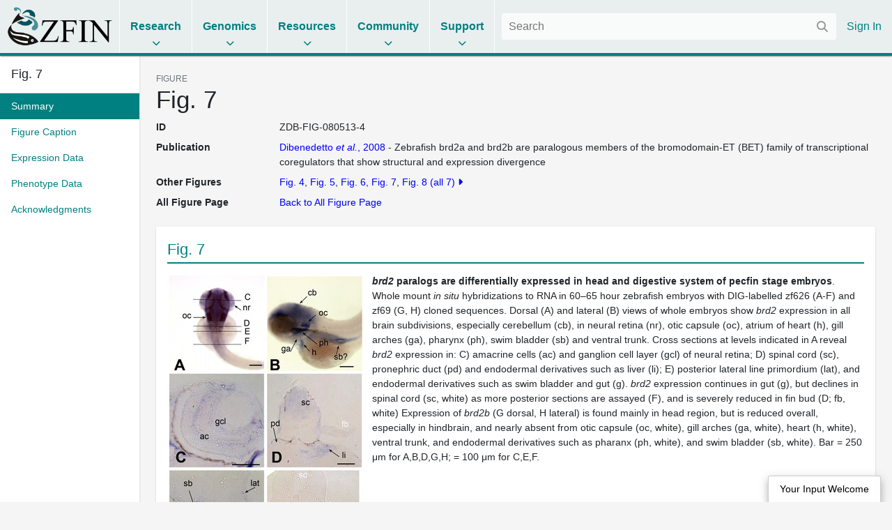

--- FILE ---
content_type: text/html;charset=UTF-8
request_url: https://zfin.org/ZDB-FIG-080513-4
body_size: 7841
content:
<!doctype html>
<html lang="en">
    <!-- Server: franklin -->
    <head>
        <meta charset="utf-8">
        <meta http-equiv="x-ua-compatible" content="ie=edge">
        <meta name="viewport" content="width=device-width, initial-scale=1">

        <title>ZFIN Figure: Dibenedetto et al., 2008, Fig. 7</title>

        
            <link rel="canonical" href="https://zfin.org/ZDB-FIG-080513-4" />
        

        <link rel="stylesheet" href="/dist/style.bundle.64051ed01e0171b5c38a.css">

        <script src="https://cdn.jsdelivr.net/npm/jquery@1.12.4/dist/jquery.min.js"></script>
        <script src="/dist/vendor-common.9bdedcbfc813eba213a5.js"></script>
        <script src="/dist/zfin-common.2521144d26f01a0782b8.js"></script>

        
            <link rel="stylesheet" href="/dist/bootstrap.bundle.c8e85f95951c131ae4c2.css">
            <script src="/dist/bootstrap.bf661a8e79035694b1a5.js"></script>
        

        <!-- Google tag (gtag.js) -->
        <script async src="https://www.googletagmanager.com/gtag/js?id=G-R5XJW0QW0Y"></script>
        <script>
            window.dataLayer = window.dataLayer || [];
            function gtag(){dataLayer.push(arguments);}
            gtag('js', new Date());
            gtag('config', 'G-R5XJW0QW0Y');
        </script>

    </head>

    <body class="data-page ">
        






















<header>
    <div class="mobile-only">
        <a href="#" class="mobile-menu">
            <i class="fas fa-bars"></i>
        </a>
    </div>

    <div class="logo">
        <a href="/">
            <img alt="The Zebrafish Information Network" src="/images/zfinlogo_lg.gif" title="The Zebrafish Information Network">
        </a>
    </div>

    <ul class="menu menu-collapse list-unstyled">
        <li class="reference">
            <span class="title">Research</span>
            <div class="dropdown">
                <div class="nav-column">
                    <span class="nav-column-header">Search</span>
                    <ul>
                        <li><a href="/action/marker/search">Genes / Clones</a></li>
                        <li><a href="/action/expression/search">Expression</a></li>
                        <li><a href="/action/fish/search">Mutants / Tg</a></li>
                        <li><a href="/action/antibody/search">Antibodies</a></li>
                        <li><a href="/action/ontology/search">Anatomy / GO / Human Disease / Chemical</a></li>
                        <li><a href="/action/publication/search">Publications</a></li>
                    </ul>
                </div>
                <div class="nav-column">
                    <span class="nav-column-header">Data Mining</span>
                    <ul>
                        <li><a href="/downloads">Downloads</a></li>
                        <li><a href="/schemaSpy/index.html">Data Model</a></li>
                        <li>



























    



    
    
<a href="https://www.alliancegenome.org/bluegenes/alliancemine" class="external " target="_blank" rel="noopener noreferrer">AllianceMine</a>
    
</li>
                        <li>



























    



    
    
<a href="https://ensembl.org/biomart/martview" class="external " target="_blank" rel="noopener noreferrer">BioMart</a>
    
</li>
                    </ul>
                </div>
            </div>
        </li>

        <li class="reference">
            <span class="title">Genomics</span>
            <div class="dropdown">
                <div class="nav-column">
                    <span class="nav-column-header">BLAST</span>
                    <ul>
                        <li><a href="/action/blast/blast">ZFIN</a></li>
                        <li>



























    



    
    
<a href="http://www.ensembl.org/Danio_rerio/blastview" class="external " target="_blank" rel="noopener noreferrer">Ensembl</a>
    
</li>
                        <li>



























    



    
    
<a href="http://blast.ncbi.nlm.nih.gov/Blast.cgi?PAGE_TYPE=BlastSearch&BLAST_SPEC=OGP__7955__9557" class="external " target="_blank" rel="noopener noreferrer">NCBI</a>
    
</li>
                        <li>



























    



    
    
<a href="https://genome.ucsc.edu/cgi-bin/hgBlat?command=start" class="external " target="_blank" rel="noopener noreferrer">UCSC</a>
    
</li>
                    </ul>
                </div>
                <div class="nav-column">
                    <span class="nav-column-header">Genome Browsers</span>
                    <ul>

                        
                            
                            

                                <li><a href="/action/api/jbrowse/proxy/jbrowse/?data=data/GRCz12tu">ZFIN</a></li>
                            
                        
                        <li>



























    



    
    
<a href="http://www.ensembl.org/Danio_rerio/" class="external " target="_blank" rel="noopener noreferrer">Ensembl</a>
    
</li>
                        <li>



























    



    
    
<a href="http://vega.sanger.ac.uk/Danio_rerio/" class="external " target="_blank" rel="noopener noreferrer">Vega</a>
    
</li>
                        <li>



























    



    
    
<a href="http://www.ncbi.nlm.nih.gov/projects/genome/assembly/grc/zebrafish/" class="external " target="_blank" rel="noopener noreferrer">GRC</a>
    
</li>
                        <li>



























    



    
    
<a href="http://genome.ucsc.edu/cgi-bin/hgGateway?hgsid=85282730&clade=vertebrate&org=Zebrafish&db=0" class="external " target="_blank" rel="noopener noreferrer">UCSC</a>
    
</li>
                        <li>



























    



    
    
<a href="https://www.ncbi.nlm.nih.gov/genome/gdv/?org=danio-rerio" class="external " target="_blank" rel="noopener noreferrer">NCBI</a>
    
</li>
                    </ul>
                </div>
                <div class="nav-column">
                    <span class="nav-column-header">Resources</span>
                    <ul>
                        <li><a href="https://wiki.zfin.org/display/general/Genomic+Resources+for+Zebrafish">Zebrafish Genomics</a></li>
                        <li><a href="https://wiki.zfin.org/display/general/Other+Databases">Other Genome Databases</a></li>
                    </ul>
                </div>
            </div>
        </li>

        <li class="reference">
            <span class="title">Resources</span>
            <div class="dropdown">
                <div class="nav-column">
                    <span class="nav-column-header">General</span>
                    <ul>
                        <li><a href="/zf_info/zfbook/zfbk.html">The Zebrafish Book</a></li>
                        <li><a href="https://wiki.zfin.org/display/prot">Protocol Wiki</a></li>
                        <li><a href="https://wiki.zfin.org/display/AB">Antibody Wiki</a></li>
                        <li><a href="https://wiki.zfin.org/display/general/Anatomy+Atlases+and+Resources">Anatomy Atlases</a></li>
                        <li><a href="https://wiki.zfin.org/display/general/Educational+Resources">Resources for Students and Educators</a></li>
                    </ul>
                </div>
                <div class="nav-column">
                    <span class="nav-column-header">Zebrafish Programs</span>
                    <ul>
                        <li>



























    



    
    
<a href="http://www.zf-health.org/" class="external " target="_blank" rel="noopener noreferrer">ZF-Health</a>
    
</li>
                        <li><a href="https://wiki.zfin.org/display/general/Zebrafish+Programs#husbandry">Husbandry Resources</a></li>
                        <li><a href="https://wiki.zfin.org/display/general/Zebrafish+Programs">More...</a></li>
                    </ul>
                </div>
                <div class="nav-column">
                    <span class="nav-column-header">Resource Centers</span>
                    <ul>
                        <li>



























    



    
    
<a href="http://zebrafish.org" class="external " target="_blank" rel="noopener noreferrer">Zebrafish International Resource Center (ZIRC)</a>
    
</li>
                        <li>



























    



    
    
<a href="http://www.zfish.cn/" class="external " target="_blank" rel="noopener noreferrer">China Zebrafish Resource Center (CZRC)</a>
    
</li>
                        <li>



























    



    
    
<a href="https://www.ezrc.kit.edu/" class="external " target="_blank" rel="noopener noreferrer">European Zebrafish Resource Center (EZRC)</a>
    
</li>
                    </ul>
                </div>
            </div>
        </li>

        <li class="reference">
            <span class="title">Community</span>
            <div class="dropdown">
                <div class="nav-column">
                    <span class="nav-column-header">Announcements</span>
                    <ul>
                        <li><a href="https://wiki.zfin.org/display/news">News</a></li>
                        <li><a href="https://wiki.zfin.org/display/meetings">Meetings</a></li>
                        <li><a href="https://wiki.zfin.org/display/jobs/Zebrafish-Related+Job+Announcements">Jobs</a></li>
                        <li><a href="https://community.alliancegenome.org/categories">Alliance Community Forum</a></li>
                    </ul>
                </div>
                <div class="nav-column">
                    <span class="nav-column-header">Search</span>
                    <ul>
                        <li><a href="/action/profile/person/search">People</a></li>
                        <li><a href="/action/profile/lab/search">Labs</a></li>
                        <li><a href="/action/profile/company/search">Companies</a></li>
                    </ul>
                </div>
                <div class="nav-column">
                    <span class="nav-column-header">Societies</span>
                    <ul>
                        <li>



























    



    
    
<a href="https://www.izfs.org" class="external " target="_blank" rel="noopener noreferrer">International Zebrafish Society (IZFS)</a>
    
</li>
                        <li>



























    



    
    
<a href="https://www.zdmsociety.org" class="external " target="_blank" rel="noopener noreferrer">Zebrafish Disease Models Society (ZDMS)</a>
    
</li>
                        <li>



























    



    
    
<a href="https://genetics-gsa.org" class="external " target="_blank" rel="noopener noreferrer">Genetics Society of America (GSA)</a>
    
</li>
                        <li>



























    



    
    
<a href="https://zhaonline.org" class="external " target="_blank" rel="noopener noreferrer">Zebrafish Husbandry Association</a>
    
</li>
                    </ul>
                </div>
            </div>
        </li>

        <li class="reference">
            <span class="title">Support</span>
            <div class="dropdown">
                <div class="nav-column">
                    <span class="nav-column-header">Nomenclature</span>
                    <ul class="list-unstyled">
                        <li><a href="https://wiki.zfin.org/display/general/ZFIN+Zebrafish+Nomenclature+Conventions">Nomenclature Conventions</a></li>
                        <li><a href="/action/feature/line-designations">Line Designations</a></li>
                        <li><a href="/action/feature/wildtype-list">Wild-Type Lines</a></li>
                        <li><a href="/action/nomenclature/gene-name">Submit a Proposed Gene Name</a></li>
                        <li><a href="/action/nomenclature/line-name">Submit a Proposed Mutant/Tg Line Name</a></li>
                    </ul>
                </div>
                <div class="nav-column">
                    <span class="nav-column-header">Publications</span>
                    <ul>
                        <li><a href="/zf_info/author_guidelines.html">Guidelines for Authors</a></li>
                        <li><a href="/action/zebrashare">Zebrashare</a></li>
                        <li><a href="https://wiki.zfin.org/display/general/ZFIN+Database+Information">Citing ZFIN</a></li>
                    </ul>
                </div>
                <div class="nav-column">
                    <span class="nav-column-header">Using ZFIN</span>
                    <ul>
                        <li><a href="https://wiki.zfin.org/display/general/ZFIN+Tips">Help & Tips</a></li>
                        <li><a href="/zf_info/glossary.html">Glossary</a></li>
                        <li><a href="http://wiki.zfin.org/display/general/ZFIN+Single+Box+Search+Help">Single Box Search Help</a></li>
                        <li><a href="/action/submit-data">Submit Data</a></li>
                        <li><a href="https://wiki.zfin.org/display/general/WARRANTY+AND+LIABILITY+DISCLAIMER%2C+OWNERSHIP%2C+AND+LIMITS+ON+USE">Terms of Use</a></li>
                    </ul>
                </div>
                <div class="nav-column">
                    <span class="nav-column-header">About Us</span>
                    <ul>
                        <li><a href="https://wiki.zfin.org/display/general/ZFIN+Database+Information">About ZFIN</a></li>
                        <li><a href="https://wiki.zfin.org/display/general/ZFIN+Contact+Information">Contact Information</a></li>
                        <li><a href="/action/infrastructure/annual-stats-view">Statistics</a></li>
                        <li><a href="/zf_info/news/committees.html">Committees</a></li>
                        <li><a href="https://wiki.zfin.org/display/jobs/ZFIN+Jobs">Jobs at ZFIN</a></li>
                    </ul>
                </div>
            </div>
        </li>

        
    </ul>

    <div class="right">
        
        <div class="search">
            <form class="fs-autocomplete" method="GET" action="/search">
                <input placeholder="Search" name="q" autocomplete="off" type="text">
                <button class="input-overlay-button" type="submit">
                    <i class="fas fa-search"></i>
                </button>
            </form>
        </div>
        <ul class="menu list-unstyled">
            
                
                
                    <li class="no-border">
                        <a href="/action/login">Sign In</a>
                    </li>
                
            
        </ul>
    </div>
</header>

        <main>
            
    <div class="d-flex h-100">
        <div class="data-page-nav-container">
            <ul class="nav nav-pills flex-column">
                
                    <li class="nav-item w-100">
                        <h5 class="p-3 m-0 border-bottom text-truncate back-to-top-link">
                            <a href="#" class="back-to-top-link" title="Back to top">
                                Fig. 7
                            </a>
                            
                        </h5>
                    </li>
                



                
                    
                        
                            































<li class="nav-item " role="presentation">
    <a class="nav-link pr-2" href="#summary">
        <span class="nav-text">Summary</span>
        
    </a>
</li>

                        
                            































<li class="nav-item " role="presentation">
    <a class="nav-link pr-2" href="#figure-caption">
        <span class="nav-text">Figure Caption</span>
        
    </a>
</li>

                        
                            































<li class="nav-item " role="presentation">
    <a class="nav-link pr-2" href="#expression-data">
        <span class="nav-text">Expression Data</span>
        
    </a>
</li>

                        
                            































<li class="nav-item " role="presentation">
    <a class="nav-link pr-2" href="#phenotype-data">
        <span class="nav-text">Phenotype Data</span>
        
    </a>
</li>

                        
                            































<li class="nav-item " role="presentation">
    <a class="nav-link pr-2" href="#acknowledgments">
        <span class="nav-text">Acknowledgments</span>
        
    </a>
</li>

                        
                    
                    
                
            </ul>
        </div>

        <div class="data-page-content-container">
            
            

        <div id="summary">
            <div class="small text-uppercase text-muted">FIGURE</div>
            <h1>Fig. 7</h1>
            













































<dl class="row">
    
    

































    
    
        <dt class="col-sm-2 mb-sm-2 attribute-list-item-dt">ID </dt>
    


<dd class="col-sm-10 mb-sm-10 attribute-list-item-dd">
    
    
        <span class="__react-root" id="CopyTarget">
        ZDB-FIG-080513-4
    </span>
    
</dd>


    

































    
    
        <dt class="col-sm-2 mb-sm-2 attribute-list-item-dt">Publication </dt>
    


<dd class="col-sm-10 mb-sm-10 attribute-list-item-dd">
    
        
        <a href="/ZDB-PUB-080415-8" id="ZDB-PUB-080415-8" >Dibenedetto <i>et al.</i>, 2008</a> -
        Zebrafish brd2a and brd2b are paralogous members of the bromodomain-ET (BET) family of transcriptional coregulators that show structural and expression divergence
    
    
    
</dd>


    
        

































    
    
        <dt class="col-sm-2 mb-sm-2 attribute-list-item-dt">Other Figures </dt>
    


<dd class="col-sm-10 mb-sm-10 attribute-list-item-dd">
    
        
            





























    



    <ul class="comma-separated" data-toggle="collapse"
        data-show="5" data-count="" data-url="">
        <!-- The following text is scrunched down to avoid adding whitespace -->
            <li><a href="/ZDB-FIG-080513-1" class="figure-link" >Fig.&nbsp;4</a></li>
        <!-- The following text is scrunched down to avoid adding whitespace -->
            <li><a href="/ZDB-FIG-080513-2" class="figure-link" >Fig.&nbsp;5</a></li>
        <!-- The following text is scrunched down to avoid adding whitespace -->
            <li><a href="/ZDB-FIG-080513-3" class="figure-link" >Fig.&nbsp;6</a></li>
        <!-- The following text is scrunched down to avoid adding whitespace -->
            <li><a href="/ZDB-FIG-080513-4" class="figure-link" >Fig.&nbsp;7</a></li>
        <!-- The following text is scrunched down to avoid adding whitespace -->
            <li><a href="/ZDB-FIG-080513-5" class="figure-link" >Fig.&nbsp;8</a></li>
        <!-- The following text is scrunched down to avoid adding whitespace -->
            <li><a href="/ZDB-FIG-080513-6" class="figure-link" >Fig.&nbsp;S2</a></li>
        <!-- The following text is scrunched down to avoid adding whitespace -->
            <li><a href="/ZDB-FIG-080910-43" class="figure-link" >text&nbsp;only</a></li>
        
    </ul>


        
    
    
</dd>


        

































    
    
        <dt class="col-sm-2 mb-sm-2 attribute-list-item-dt">All Figure Page </dt>
    


<dd class="col-sm-10 mb-sm-10 attribute-list-item-dd">
    
        
            <a href="/action/publication/ZDB-PUB-080415-8/all-figures">Back to All Figure Page</a>
        
    
    
</dd>

    


</dl>

        </div>

        









































    <section class="section " id="figure-caption">
        
            <div class="heading">
                
                    
                        Fig. 7
                    
                    
                
                
            </div>
        
        

























    
        
            

            



























<table class="figure-image-and-caption hover-shadow">
    <tr>
        <td>
            























    

    

    




            
            <!-- before branch A -->
            
            
                
                    
                    
                        <div class="single-image" style="max-width: 510px;">
                            
                                <!-- should only be a single image -->
                                































    
        
    
    



    
    
        <!-- if the directLink attribute is true, link to the image source -->
        
            
            
                <a href="/ZDB-IMAGE-080513-4">
                    <img class="figure-image medium" src="/imageLoadUp/2008/ZDB-PUB-080415-8/ZDB-IMAGE-080513-4_medium.jpg"/>
                </a>
            
        
    


                            
                        </div>

                        
                        
                            <!-- show caption -->
                            


























<p class="fig">
    <strong>
        
            
                
            
            
        
    </strong>

    
        
        
        
            <strong><em>brd2 </em>paralogs are differentially expressed in head and digestive system of pecfin stage embryos</strong>. Whole mount <em>in situ </em>hybridizations to RNA in 60–65 hour zebrafish embryos with DIG-labelled zf626 (A-F) and zf69 (G, H) cloned sequences. Dorsal (A) and lateral (B) views of whole embryos show <em>brd2 </em>expression in all brain subdivisions, especially cerebellum (cb), in neural retina (nr), otic capsule (oc), atrium of heart (h), gill arches (ga), pharynx (ph), swim bladder (sb) and ventral trunk. Cross sections at levels indicated in A reveal <em>brd2 </em>expression in: C) amacrine cells (ac) and ganglion cell layer (gcl) of neural retina; D) spinal cord (sc), pronephric duct (pd) and endodermal derivatives such as liver (li); E) posterior lateral line primordium (lat), and endodermal derivatives such as swim bladder and gut (g). <em>brd2 </em>expression continues in gut (g), but declines in spinal cord (sc, white) as more posterior sections are assayed (F), and is severely reduced in fin bud (D; fb, white) Expression of <em>brd2b </em>(G dorsal, H lateral) is found mainly in head region, but is reduced overall, especially in hindbrain, and nearly absent from otic capsule (oc, white), gill arches (ga, white), heart (h, white), ventral trunk, and endodermal derivatives such as pharanx (ph, white), and swim bladder (sb, white). Bar = 250 &mu;m for A,B,D,G,H; = 100 &mu;m for C,E,F.
        
    
</p>

                        
                    
                
            
            
            

            

            
            <div style="padding-top: 1em; clear: both">
                
            </div>
        </td>
    </tr>
</table>

        
        
    
    

    </section>



        


































    








    <section class="section " id="expression-data">
        
            <div class="heading">
                
                    
                        Expression Data
                    
                    
                
                
            </div>
        
        

























    
        
            
            



























    <table class="primary-entity-attributes">

        
            <tr>
                <th>
                    Genes:
                </th>
                <td>





























    



    <ul class="comma-separated" data-toggle="collapse"
        data-show="5" data-count="" data-url="">
        <!-- The following text is scrunched down to avoid adding whitespace -->
            <li><a href="/ZDB-GENE-990415-248" id="ZDB-GENE-990415-248" title="bromodomain containing 2a"><span class="genedom" title="bromodomain containing 2a" id="Gene Symbol">brd2a</span></a></li>
        <!-- The following text is scrunched down to avoid adding whitespace -->
            <li><a href="/ZDB-GENE-070220-1" id="ZDB-GENE-070220-1" title="bromodomain containing 2b"><span class="genedom" title="bromodomain containing 2b" id="Gene Symbol">brd2b</span></a></li>
        
    </ul>

</td>
            </tr>
        
        
        
            <tr>
                <th>
                    Fish:
                </th>
                <td>





























    



    <ul class="comma-separated" data-toggle="collapse"
        data-show="5" data-count="" data-url="">
        <!-- The following text is scrunched down to avoid adding whitespace -->
            <li><a href="/ZDB-FISH-150901-29105" title="WT">WT</a><a href="/action/fish/fish-detail-popup/ZDB-FISH-150901-29105" class="popup-link data-popup-link" title="More details about this fish"></a></li>
        
    </ul>

</td>
            </tr>
        
        
        
        
            <tr>
                <th>

                    Anatomical Terms:
                </th>

                <td>





























    



    <ul class="comma-separated" data-toggle="collapse"
        data-show="5" data-count="" data-url="">
        <!-- The following text is scrunched down to avoid adding whitespace -->
            <li><a href="/action/ontology/term/ZFA:0009255" name="amacrine cell" title="Anatomy Ontology">amacrine cell</a><a href="/action/ontology/term-detail-popup?termID=ZFA:0009255" class="popup-link data-popup-link" title="Term definition, synonyms and links"></a></li>
        <!-- The following text is scrunched down to avoid adding whitespace -->
            <li><a href="/action/ontology/term/ZFA:0000471" name="atrium" title="Anatomy Ontology">atrium</a><a href="/action/ontology/term-detail-popup?termID=ZFA:0000471" class="popup-link data-popup-link" title="Term definition, synonyms and links"></a></li>
        <!-- The following text is scrunched down to avoid adding whitespace -->
            <li><a href="/action/ontology/term/ZFA:0000100" name="cerebellum" title="Anatomy Ontology">cerebellum</a><a href="/action/ontology/term-detail-popup?termID=ZFA:0000100" class="popup-link data-popup-link" title="Term definition, synonyms and links"></a></li>
        <!-- The following text is scrunched down to avoid adding whitespace -->
            <li><a href="/action/ontology/term/ZFA:0000204" name="esophagus" title="Anatomy Ontology">esophagus</a><a href="/action/ontology/term-detail-popup?termID=ZFA:0000204" class="popup-link data-popup-link" title="Term definition, synonyms and links"></a></li>
        <!-- The following text is scrunched down to avoid adding whitespace -->
            <li><a href="/action/ontology/term/ZFA:0000112" name="gut" title="Anatomy Ontology">gut</a><a href="/action/ontology/term-detail-popup?termID=ZFA:0000112" class="popup-link data-popup-link" title="Term definition, synonyms and links"></a></li>
        <!-- The following text is scrunched down to avoid adding whitespace -->
            <li><a href="/action/ontology/term/ZFA:0000114" name="heart" title="Anatomy Ontology">heart</a><a href="/action/ontology/term-detail-popup?termID=ZFA:0000114" class="popup-link data-popup-link" title="Term definition, synonyms and links"></a></li>
        <!-- The following text is scrunched down to avoid adding whitespace -->
            <li><a href="/action/ontology/term/ZFA:0000029" name="hindbrain" title="Anatomy Ontology">hindbrain</a><a href="/action/ontology/term-detail-popup?termID=ZFA:0000029" class="popup-link data-popup-link" title="Term definition, synonyms and links"></a></li>
        <!-- The following text is scrunched down to avoid adding whitespace -->
            <li><a href="/action/ontology/term/ZFA:0000217" name="inner ear" title="Anatomy Ontology">inner ear</a><a href="/action/ontology/term-detail-popup?termID=ZFA:0000217" class="popup-link data-popup-link" title="Term definition, synonyms and links"></a></li>
        <!-- The following text is scrunched down to avoid adding whitespace -->
            <li><a href="/action/ontology/term/ZFA:0000123" name="liver" title="Anatomy Ontology">liver</a><a href="/action/ontology/term-detail-popup?termID=ZFA:0000123" class="popup-link data-popup-link" title="Term definition, synonyms and links"></a></li>
        <!-- The following text is scrunched down to avoid adding whitespace -->
            <li><a href="/action/ontology/term/ZFA:0001306" name="pharyngeal arch" title="Anatomy Ontology">pharyngeal arch</a><a href="/action/ontology/term-detail-popup?termID=ZFA:0001306" class="popup-link data-popup-link" title="Term definition, synonyms and links"></a></li>
        <!-- The following text is scrunched down to avoid adding whitespace -->
            <li><a href="/action/ontology/term/ZFA:0000095" name="pharyngeal arch 3-7 skeleton" title="Anatomy Ontology">pharyngeal arch 3-7 skeleton</a><a href="/action/ontology/term-detail-popup?termID=ZFA:0000095" class="popup-link data-popup-link" title="Term definition, synonyms and links"></a></li>
        <!-- The following text is scrunched down to avoid adding whitespace -->
            <li><a href="/action/ontology/term/ZFA:0000056" name="pharynx" title="Anatomy Ontology">pharynx</a><a href="/action/ontology/term-detail-popup?termID=ZFA:0000056" class="popup-link data-popup-link" title="Term definition, synonyms and links"></a></li>
        <!-- The following text is scrunched down to avoid adding whitespace -->
            <li><a href="/action/ontology/term/ZFA:0001157" name="posterior lateral line primordium" title="Anatomy Ontology">posterior lateral line primordium</a><a href="/action/ontology/term-detail-popup?termID=ZFA:0001157" class="popup-link data-popup-link" title="Term definition, synonyms and links"></a></li>
        <!-- The following text is scrunched down to avoid adding whitespace -->
            <li><a href="/action/ontology/term/ZFA:0000150" name="pronephric duct" title="Anatomy Ontology">pronephric duct</a><a href="/action/ontology/term-detail-popup?termID=ZFA:0000150" class="popup-link data-popup-link" title="Term definition, synonyms and links"></a></li>
        <!-- The following text is scrunched down to avoid adding whitespace -->
            <li><a href="/action/ontology/term/ZFA:0000024" name="retinal ganglion cell layer" title="Anatomy Ontology">retinal ganglion cell layer</a><a href="/action/ontology/term-detail-popup?termID=ZFA:0000024" class="popup-link data-popup-link" title="Term definition, synonyms and links"></a></li>
        <!-- The following text is scrunched down to avoid adding whitespace -->
            <li><a href="/action/ontology/term/ZFA:0000046" name="retinal neural layer" title="Anatomy Ontology">retinal neural layer</a><a href="/action/ontology/term-detail-popup?termID=ZFA:0000046" class="popup-link data-popup-link" title="Term definition, synonyms and links"></a></li>
        <!-- The following text is scrunched down to avoid adding whitespace -->
            <li><a href="/action/ontology/term/ZFA:0000075" name="spinal cord" title="Anatomy Ontology">spinal cord</a><a href="/action/ontology/term-detail-popup?termID=ZFA:0000075" class="popup-link data-popup-link" title="Term definition, synonyms and links"></a></li>
        <!-- The following text is scrunched down to avoid adding whitespace -->
            <li><a href="/action/ontology/term/ZFA:0000076" name="swim bladder" title="Anatomy Ontology">swim bladder</a><a href="/action/ontology/term-detail-popup?termID=ZFA:0000076" class="popup-link data-popup-link" title="Term definition, synonyms and links"></a></li>
        <!-- The following text is scrunched down to avoid adding whitespace -->
            <li><a href="/action/ontology/term/ZFA:0001115" name="trunk" title="Anatomy Ontology">trunk</a><a href="/action/ontology/term-detail-popup?termID=ZFA:0001115" class="popup-link data-popup-link" title="Term definition, synonyms and links"></a></li>
        
    </ul>

</td>

            </tr>
        

        <tr>
            <th>
                
                    
                    Stage:
                
            </th>
            <td>
                <a href="/zf_info/zfbook/stages/index.html#Hatching"><span class="stage" title="Hatching:Pec-fin (60.0h-72.0h)">Pec-fin</span></a>
                
            </td>
        </tr>

        
            
        
    </table>

            <p/>
            


































    








    <section class="section " id="expression-detail">
        
            <div class="heading">
                
                    
                        Expression Detail
                    
                    
                
                
            </div>
        
        

























    
        
            
                <div class="__react-root" id="FigureExpressionTable" data-hide-figure-column="true"
                     data-url="/action/api/figure/ZDB-FIG-080513-4/expression-detail"></div>
            
        
    
    

    </section>


            


































    








    <section class="section " id="antibody-labeling">
        
            <div class="heading">
                
                    
                        Antibody Labeling
                    
                    
                
                
            </div>
        
        

























    
        
            
                <div class="__react-root" id="FigureExpressionAntibodyTable" data-figure-id="ZDB-FIG-080513-4"></div>
            
        
    
    

    </section>


        
        
    
    

    </section>



        


































    








    <section class="section " id="phenotype-data">
        
            <div class="heading">
                
                    
                        Phenotype Data
                    
                    
                
                
            </div>
        
        

























    
        
            
            
























            <p/>
            


































    








    <section class="section " id="phenotype-detail">
        
            <div class="heading">
                
                    
                        Phenotype Detail
                    
                    
                
                
            </div>
        
        

























    
        
            
                <div class="__react-root" id="FigurePhenotypeTable" data-hide-figure-column="true"
                     data-url="/action/api/figure/ZDB-FIG-080513-4/phenotype-detail"></div>
            
        
    
    

    </section>


        
        
    
    

    </section>



        


































    








    <section class="section " id="acknowledgments">
        
            <div class="heading">
                
                    
                        Acknowledgments
                    
                    
                
                
            </div>
        
        

























    
        
            
            
                
                    

























This image is the copyrighted work of the attributed author or publisher, and
ZFIN has permission only to display this image to its users.
Additional permissions should be obtained from the applicable author or publisher of the image.


















































































     <a href="http://dx.doi.org/10.1186/1471-213X-8-39"> Full text @ BMC Dev. Biol.</a>


                
                
            
        
        
    
    

    </section>


    
        </div>
    </div>

    <script src="/dist/react.332e8e533a0673c624fe.js"></script>

        </main>
        






















<footer>
    <div class="footer-row">
        <div class="footer-contact">
            <img src="/images/ZfinWordmarkWhite.gif">

            <div>The Zebrafish Information Network</div>

            <div class="contact-info">
                <div class="contact-icon"><i class="fas fa-fw fa-map-marker-alt"></i></div>
                <div class="contact-details">
                    <address>
                        5291 University of Oregon<br>
                        Eugene, OR 97403-5291
                    </address>
                </div>
            </div>

            


























    




<a href="mailto:zfinadmn@zfin.org">
                <div class="contact-info">
                    <div class="contact-icon"><i class="fas fa-fw fa-envelope"></i></div>
                    <div class="contact-details">zfinadmn@zfin.org</div>
                </div>
            </a>

            <a class="no-icon" href="https://bsky.app/profile/zfinmod.bsky.social">
                <div class="contact-info">
                    <div class="contact-icon"><i class="fab fa-fw fa-bluesky"></i></div>
                    <div class="contact-details">@zfinmod.bsky.social</div>
                </div>
            </a>
        </div>

        <div class="footer-nav">
            <div class="nav-column">
                <div class="nav-column-header">Search</div>
                <ul>
                    <li><a href="/action/marker/search">Genes / Clones</a></li>
                    <li><a href="/action/expression/search">Expression</a></li>
                    <li><a href="/action/fish/search">Mutants / Tg</a></li>
                    <li><a href="/action/antibody/search">Antibodies</a></li>
                    <li><a href="/action/ontology/search">Anatomy / GO / Human Disease</a></li>
                    <li><a href="/action/publication/search">Publications</a></li>
                </ul>
            </div>

            <div class="nav-column">
                <div class="nav-column-header">Data</div>
                <ul>
                    <li><a href="/downloads">Downloads</a></li>
                    <li><a href="/action/submit-data">Submit Data</a></li>
                </ul>

                <div class="nav-column-header">Resources</div>
                <ul>
                    <li><a href="/zf_info/zfbook/zfbk.html">The Zebrafish Book</a></li>
                    <li><a href="http://zebrafish.org">ZIRC</a></li>
                </ul>

                <div class="nav-column-header">Genomics</div>
                <ul>
                    <li><a href="/action/blast/blast">BLAST</a></li>
                    
                        
                        

                            <li><a href="/action/api/jbrowse/proxy/jbrowse/?data=data/GRCz12tu">ZFIN</a></li>
                        
                    
                </ul>
            </div>

            <div class="nav-column">
                <div class="nav-column-header">Community</div>
                <ul>
                    <li><a href="https://wiki.zfin.org/display/news">News</a></li>
                    <li><a href="https://wiki.zfin.org/display/meetings">Meetings</a></li>
                    <li><a href="https://wiki.zfin.org/display/jobs/Zebrafish-Related+Job+Announcements">Jobs</a></li>
                    <li><a href="https://community.alliancegenome.org/categories">Alliance Community Forum</a></li>
                    <li><a href="/action/profile/person/search">People</a></li>
                    <li><a href="/action/profile/lab/search">Labs</a></li>
                    <li><a href="/action/profile/company/search">Companies</a></li>
                </ul>
            </div>

            <div class="nav-column">
                <div class="nav-column-header">Support</div>
                <ul>
                    <li><a href="https://wiki.zfin.org/display/general/ZFIN+Tips">Help & Tips</a></li>
                    <li><a href="/zf_info/glossary.html">Glossary</a></li>
                    <li><a href="https://wiki.zfin.org/display/general/ZFIN+Single+Box+Search+Help">Single Box Search</a></li>
                    <li><a href="https://wiki.zfin.org/display/general/ZFIN+Database+Information">About ZFIN</a></li>
                    <li><a href="https://wiki.zfin.org/display/general/ZFIN+Database+Information">Citing ZFIN</a></li>
                    <li><a href="https://wiki.zfin.org/display/general/ZFIN+Contact+Information">Contact Information</a></li>
                    <li><a href="https://zfin.atlassian.net/wiki/spaces/jobs/pages/2996503058/ZFIN+Jobs">Jobs at ZFIN</a></li>
                </ul>
            </div>
        </div>
    </div>

    <div class="footer-row copyright-row">
        <div>
            <a class="no-icon" href="http://www.uoregon.edu/"><img src="/images/UOSignature-WHT.png"></a>
            <a class="no-icon" href="http://www.alliancegenome.org/"><img src="/images/AllianceLogoWhite.png"></a>
            <a class="no-icon" href="https://globalbiodata.org/scientific-activities/global-core-biodata-resources"><img id="gcbr-logo" src="/images/GCBR-Logo-Light-Foreground-Transparent.svg"></a>
        </div>
        <div class="nav-column right-align">
            <div class="nowrap">&copy; 1994&ndash;2026 University of Oregon</div>
            <div><a href="https://wiki.zfin.org/display/general/WARRANTY+AND+LIABILITY+DISCLAIMER%2C+OWNERSHIP%2C+AND+LIMITS+ON+USE">Terms of Use</a></div>
            <div><small>ZFIN logo designed by Kari Pape</small></div>
            <div style="max-width: 450px"><small>Home page banner reprinted from Hearing Research, 341, Monroe, J.D. et al., Hearing sensitivity differs between zebrafish lines used in auditory research, 220-231, Copyright (2016) with permission from Elsevier</small></div>
        </div>
    </div>
</footer>

        





















<button id="input-welcome-button" rel="#input-welcome-overlay">Your Input Welcome</button>

<div class="jq-modal" id="input-welcome-overlay">
    <div class="popup-content">
        <div class="popup-header">
            Your Input Welcome
        </div>
        <div class="popup-body" id="input-welcome-body">
            <form id="input-welcome-form">
                We welcome your input and comments. Please use this form to recommend updates to the information in ZFIN. We
                appreciate as much detail as possible and references as appropriate. We will review your comments promptly.
                <div id="input-welcome-form-controls">
                    <div id="input-welcome-validate">
                        Please check the highlighted fields and try again.
                    </div>
                    <div class="control">
                        <label for="input-welcome-name">Name:</label>
                        <input type="text" id="input-welcome-name" name="yiw-name" />
                    </div>
                    <div class="control">
                        <label for="input-welcome-institution">Institution:</label>
                        <input type="text" id="input-welcome-institution" name="yiw-institution" />
                    </div>
                    <div class="control">
                        <label for="input-welcome-email">Email address:</label>
                        <input type="text" id="input-welcome-email" name="yiw-email" />
                    </div>
                    
                    <div class="control" id="input-welcome-email2-ctrl">
                        <label for="input-welcome-email2">Please leave blank:</label>
                        <input type="text" id="input-welcome-email2" name="email" autocomplete="off"/>
                    </div>
                    <div class="control">
                        <label for="input-welcome-subject">Subject:</label>
                        <input type="text" id="input-welcome-subject" name="yiw-subject" />
                    </div>
                    <div class="control">
                        <label for="input-welcome-comments">Comments:</label>
                        <textarea id="input-welcome-comments" name="yiw-comments"></textarea>
                    </div>
                    <div class="control" style="padding-left: 135px; height: 80px;">
                        <altcha-widget id="altcha-widget" challengeurl="/action/altcha/challenge"></altcha-widget>
                    </div>
                    <div class="control">
                        <button id="input-welcome-submit" type="submit" disabled>Send your comments</button>
                    </div>
                </div>
            </form>
            <div id="input-welcome-success-message">
                Thank you for submitting comments. Your input has been emailed to ZFIN curators who may contact you if
                additional information is required.
            </div>
            <div id="input-welcome-error-message">
                Oops. Something went wrong. Please try again later.
            </div>
        </div>
    </div>
</div>

<script async defer src="https://cdn.jsdelivr.net/npm/altcha/dist/altcha.min.js" type="module"></script>
<script>
    document.addEventListener('DOMContentLoaded', () => {
        document.querySelector("#altcha-widget").addEventListener("statechange", (ev) => {
            if (ev.detail.state === "verified") {
                document.querySelector("#input-welcome-submit").disabled = false;
            }
        });
    });
</script>

    </body>
</html>



--- FILE ---
content_type: text/javascript
request_url: https://zfin.org/dist/5120.0c666b2b3c61fbaacbea.js
body_size: 9014
content:
(self.webpackChunk=self.webpackChunk||[]).push([[5120],{57336:(t,e,r)=>{"use strict";var n=r(97200);function o(){}function i(){}i.resetWarningCache=o,t.exports=function(){function t(t,e,r,o,i,u){if(u!==n){var c=new Error("Calling PropTypes validators directly is not supported by the `prop-types` package. Use PropTypes.checkPropTypes() to call them. Read more at http://fb.me/use-check-prop-types");throw c.name="Invariant Violation",c}}function e(){return t}t.isRequired=t;var r={array:t,bigint:t,bool:t,func:t,number:t,object:t,string:t,symbol:t,any:t,arrayOf:e,element:t,elementType:t,instanceOf:e,node:t,objectOf:e,oneOf:e,oneOfType:e,shape:e,exact:e,checkPropTypes:i,resetWarningCache:o};return r.PropTypes=r,r}},40900:(t,e,r)=>{t.exports=r(57336)()},97200:t=>{"use strict";t.exports="SECRET_DO_NOT_PASS_THIS_OR_YOU_WILL_BE_FIRED"},53884:(t,e,r)=>{"use strict";function n(t){for(var e=arguments.length,r=Array(e>1?e-1:0),n=1;n<e;n++)r[n-1]=arguments[n];throw Error("[Immer] minified error nr: "+t+(r.length?" "+r.map((function(t){return"'"+t+"'"})).join(","):"")+". Find the full error at: https://bit.ly/3cXEKWf")}function o(t){return!!t&&!!t[B]}function i(t){var e;return!!t&&(function(t){if(!t||"object"!=typeof t)return!1;var e=Object.getPrototypeOf(t);if(null===e)return!0;var r=Object.hasOwnProperty.call(e,"constructor")&&e.constructor;return r===Object||"function"==typeof r&&Function.toString.call(r)===G}(t)||Array.isArray(t)||!!t[q]||!!(null===(e=t.constructor)||void 0===e?void 0:e[q])||p(t)||y(t))}function u(t,e,r){void 0===r&&(r=!1),0===c(t)?(r?Object.keys:H)(t).forEach((function(n){r&&"symbol"==typeof n||e(n,t[n],t)})):t.forEach((function(r,n){return e(n,r,t)}))}function c(t){var e=t[B];return e?e.i>3?e.i-4:e.i:Array.isArray(t)?1:p(t)?2:y(t)?3:0}function f(t,e){return 2===c(t)?t.has(e):Object.prototype.hasOwnProperty.call(t,e)}function a(t,e){return 2===c(t)?t.get(e):t[e]}function s(t,e,r){var n=c(t);2===n?t.set(e,r):3===n?t.add(r):t[e]=r}function l(t,e){return t===e?0!==t||1/t==1/e:t!=t&&e!=e}function p(t){return K&&t instanceof Map}function y(t){return U&&t instanceof Set}function v(t){return t.o||t.t}function d(t){if(Array.isArray(t))return Array.prototype.slice.call(t);var e=J(t);delete e[B];for(var r=H(e),n=0;n<r.length;n++){var o=r[n],i=e[o];!1===i.writable&&(i.writable=!0,i.configurable=!0),(i.get||i.set)&&(e[o]={configurable:!0,writable:!0,enumerable:i.enumerable,value:t[o]})}return Object.create(Object.getPrototypeOf(t),e)}function h(t,e){return void 0===e&&(e=!1),P(t)||o(t)||!i(t)||(c(t)>1&&(t.set=t.add=t.clear=t.delete=b),Object.freeze(t),e&&u(t,(function(t,e){return h(e,!0)}),!0)),t}function b(){n(2)}function P(t){return null==t||"object"!=typeof t||Object.isFrozen(t)}function m(t){var e=V[t];return e||n(18,t),e}function O(){return M}function g(t,e){e&&(m("Patches"),t.u=[],t.s=[],t.v=e)}function w(t){j(t),t.p.forEach(S),t.p=null}function j(t){t===M&&(M=t.l)}function A(t){return M={p:[],l:M,h:t,m:!0,_:0}}function S(t){var e=t[B];0===e.i||1===e.i?e.j():e.g=!0}function _(t,e){e._=e.p.length;var r=e.p[0],o=void 0!==t&&t!==r;return e.h.O||m("ES5").S(e,t,o),o?(r[B].P&&(w(e),n(4)),i(t)&&(t=R(e,t),e.l||D(e,t)),e.u&&m("Patches").M(r[B].t,t,e.u,e.s)):t=R(e,r,[]),w(e),e.u&&e.v(e.u,e.s),t!==L?t:void 0}function R(t,e,r){if(P(e))return e;var n=e[B];if(!n)return u(e,(function(o,i){return k(t,n,e,o,i,r)}),!0),e;if(n.A!==t)return e;if(!n.P)return D(t,n.t,!0),n.t;if(!n.I){n.I=!0,n.A._--;var o=4===n.i||5===n.i?n.o=d(n.k):n.o,i=o,c=!1;3===n.i&&(i=new Set(o),o.clear(),c=!0),u(i,(function(e,i){return k(t,n,o,e,i,r,c)})),D(t,o,!1),r&&t.u&&m("Patches").N(n,r,t.u,t.s)}return n.o}function k(t,e,r,n,u,c,a){if(o(u)){var l=R(t,u,c&&e&&3!==e.i&&!f(e.R,n)?c.concat(n):void 0);if(s(r,n,l),!o(l))return;t.m=!1}else a&&r.add(u);if(i(u)&&!P(u)){if(!t.h.D&&t._<1)return;R(t,u),e&&e.A.l||D(t,u)}}function D(t,e,r){void 0===r&&(r=!1),!t.l&&t.h.D&&t.m&&h(e,r)}function x(t,e){var r=t[B];return(r?v(r):t)[e]}function E(t,e){if(e in t)for(var r=Object.getPrototypeOf(t);r;){var n=Object.getOwnPropertyDescriptor(r,e);if(n)return n;r=Object.getPrototypeOf(r)}}function I(t){t.P||(t.P=!0,t.l&&I(t.l))}function T(t){t.o||(t.o=d(t.t))}function F(t,e,r){var n=p(e)?m("MapSet").F(e,r):y(e)?m("MapSet").T(e,r):t.O?function(t,e){var r=Array.isArray(t),n={i:r?1:0,A:e?e.A:O(),P:!1,I:!1,R:{},l:e,t,k:null,o:null,j:null,C:!1},o=n,i=X;r&&(o=[n],i=Y);var u=Proxy.revocable(o,i),c=u.revoke,f=u.proxy;return n.k=f,n.j=c,f}(e,r):m("ES5").J(e,r);return(r?r.A:O()).p.push(n),n}function N(t){return o(t)||n(22,t),function t(e){if(!i(e))return e;var r,n=e[B],o=c(e);if(n){if(!n.P&&(n.i<4||!m("ES5").K(n)))return n.t;n.I=!0,r=C(e,o),n.I=!1}else r=C(e,o);return u(r,(function(e,o){n&&a(n.t,e)===o||s(r,e,t(o))})),3===o?new Set(r):r}(t)}function C(t,e){switch(e){case 2:return new Map(t);case 3:return Array.from(t)}return d(t)}r.d(e,{Gu:()=>et,cp:()=>rt});var z,M,W="undefined"!=typeof Symbol&&"symbol"==typeof Symbol("x"),K="undefined"!=typeof Map,U="undefined"!=typeof Set,$="undefined"!=typeof Proxy&&void 0!==Proxy.revocable&&"undefined"!=typeof Reflect,L=W?Symbol.for("immer-nothing"):((z={})["immer-nothing"]=!0,z),q=W?Symbol.for("immer-draftable"):"__$immer_draftable",B=W?Symbol.for("immer-state"):"__$immer_state",G=("undefined"!=typeof Symbol&&Symbol.iterator,""+Object.prototype.constructor),H="undefined"!=typeof Reflect&&Reflect.ownKeys?Reflect.ownKeys:void 0!==Object.getOwnPropertySymbols?function(t){return Object.getOwnPropertyNames(t).concat(Object.getOwnPropertySymbols(t))}:Object.getOwnPropertyNames,J=Object.getOwnPropertyDescriptors||function(t){var e={};return H(t).forEach((function(r){e[r]=Object.getOwnPropertyDescriptor(t,r)})),e},V={},X={get:function(t,e){if(e===B)return t;var r=v(t);if(!f(r,e))return function(t,e,r){var n,o=E(e,r);return o?"value"in o?o.value:null===(n=o.get)||void 0===n?void 0:n.call(t.k):void 0}(t,r,e);var n=r[e];return t.I||!i(n)?n:n===x(t.t,e)?(T(t),t.o[e]=F(t.A.h,n,t)):n},has:function(t,e){return e in v(t)},ownKeys:function(t){return Reflect.ownKeys(v(t))},set:function(t,e,r){var n=E(v(t),e);if(null==n?void 0:n.set)return n.set.call(t.k,r),!0;if(!t.P){var o=x(v(t),e),i=null==o?void 0:o[B];if(i&&i.t===r)return t.o[e]=r,t.R[e]=!1,!0;if(l(r,o)&&(void 0!==r||f(t.t,e)))return!0;T(t),I(t)}return t.o[e]===r&&(void 0!==r||e in t.o)||Number.isNaN(r)&&Number.isNaN(t.o[e])||(t.o[e]=r,t.R[e]=!0),!0},deleteProperty:function(t,e){return void 0!==x(t.t,e)||e in t.t?(t.R[e]=!1,T(t),I(t)):delete t.R[e],t.o&&delete t.o[e],!0},getOwnPropertyDescriptor:function(t,e){var r=v(t),n=Reflect.getOwnPropertyDescriptor(r,e);return n?{writable:!0,configurable:1!==t.i||"length"!==e,enumerable:n.enumerable,value:r[e]}:n},defineProperty:function(){n(11)},getPrototypeOf:function(t){return Object.getPrototypeOf(t.t)},setPrototypeOf:function(){n(12)}},Y={};u(X,(function(t,e){Y[t]=function(){return arguments[0]=arguments[0][0],e.apply(this,arguments)}})),Y.deleteProperty=function(t,e){return Y.set.call(this,t,e,void 0)},Y.set=function(t,e,r){return X.set.call(this,t[0],e,r,t[0])};var Q=function(){function t(t){var e=this;this.O=$,this.D=!0,this.produce=function(t,r,o){if("function"==typeof t&&"function"!=typeof r){var u=r;r=t;var c=e;return function(t){var e=this;void 0===t&&(t=u);for(var n=arguments.length,o=Array(n>1?n-1:0),i=1;i<n;i++)o[i-1]=arguments[i];return c.produce(t,(function(t){var n;return(n=r).call.apply(n,[e,t].concat(o))}))}}var f;if("function"!=typeof r&&n(6),void 0!==o&&"function"!=typeof o&&n(7),i(t)){var a=A(e),s=F(e,t,void 0),l=!0;try{f=r(s),l=!1}finally{l?w(a):j(a)}return"undefined"!=typeof Promise&&f instanceof Promise?f.then((function(t){return g(a,o),_(t,a)}),(function(t){throw w(a),t})):(g(a,o),_(f,a))}if(!t||"object"!=typeof t){if(void 0===(f=r(t))&&(f=t),f===L&&(f=void 0),e.D&&h(f,!0),o){var p=[],y=[];m("Patches").M(t,f,p,y),o(p,y)}return f}n(21,t)},this.produceWithPatches=function(t,r){if("function"==typeof t)return function(r){for(var n=arguments.length,o=Array(n>1?n-1:0),i=1;i<n;i++)o[i-1]=arguments[i];return e.produceWithPatches(r,(function(e){return t.apply(void 0,[e].concat(o))}))};var n,o,i=e.produce(t,r,(function(t,e){n=t,o=e}));return"undefined"!=typeof Promise&&i instanceof Promise?i.then((function(t){return[t,n,o]})):[i,n,o]},"boolean"==typeof(null==t?void 0:t.useProxies)&&this.setUseProxies(t.useProxies),"boolean"==typeof(null==t?void 0:t.autoFreeze)&&this.setAutoFreeze(t.autoFreeze)}var e=t.prototype;return e.createDraft=function(t){i(t)||n(8),o(t)&&(t=N(t));var e=A(this),r=F(this,t,void 0);return r[B].C=!0,j(e),r},e.finishDraft=function(t,e){var r=(t&&t[B]).A;return g(r,e),_(void 0,r)},e.setAutoFreeze=function(t){this.D=t},e.setUseProxies=function(t){t&&!$&&n(20),this.O=t},e.applyPatches=function(t,e){var r;for(r=e.length-1;r>=0;r--){var n=e[r];if(0===n.path.length&&"replace"===n.op){t=n.value;break}}r>-1&&(e=e.slice(r+1));var i=m("Patches").$;return o(t)?i(t,e):this.produce(t,(function(t){return i(t,e)}))},t}(),Z=new Q,tt=Z.produce,et=(Z.produceWithPatches.bind(Z),Z.setAutoFreeze.bind(Z));Z.setUseProxies.bind(Z),Z.applyPatches.bind(Z),Z.createDraft.bind(Z),Z.finishDraft.bind(Z);const rt=tt}}]);

--- FILE ---
content_type: text/javascript
request_url: https://zfin.org/dist/8960.86928dbeb4cceb010da2.js
body_size: 5395
content:
"use strict";(self.webpackChunk=self.webpackChunk||[]).push([[8960],{58208:(e,t,n)=>{n.d(t,{c:()=>s});var r=n(85668),a=n(40900),o=n.n(a),c=function(e){var t=e.children,n=e.semicolon,a=void 0!==n&&n;return r.createElement("ul",{className:"comma-separated ".concat(a?"semicolon":"")},r.Children.map(t,(function(e,t){return[r.createElement("li",{key:t},e)," "]})))};c.propTypes={children:o().node,semicolon:o().bool};const s=c},88620:(e,t,n)=>{n.d(t,{c:()=>s});var r=n(85668),a=n(40900),o=n.n(a),c=function(e){var t=e.postComposedEntity;return null==t.subterm?r.createElement("div",{key:t.superterm.zdbID},r.createElement("a",{key:t.superterm.zdbID,href:"/action/ontology/term/"+t.superterm.oboID,dangerouslySetInnerHTML:{__html:t.superterm.termName}}),r.createElement("a",{className:"popup-link data-popup-link",href:"/action/ontology/term-detail-popup?termID=".concat(t.superterm.zdbID)})):r.createElement("div",{key:t.superterm.zdbID+t.subterm.zdbID},r.createElement("a",{key:t.superterm.zdbID+t.subterm.zdbID,href:"/action/ontology/post-composed-term-detail?superTermID="+t.superterm.oboID+"&subTermID="+t.subterm.oboID,dangerouslySetInnerHTML:{__html:t.superterm.termName+" "+t.subterm.termName}}),r.createElement("a",{className:"popup-link data-popup-link",href:"/action/ontology/post-composed-term-detail-popup?superTermID=".concat(t.superterm.oboID,"&subTermID=").concat(t.subterm.oboID)}))};c.propTypes={postComposedEntity:o().shape({superterm:o().object,subterm:o().object})};const s=c},59140:(e,t,n)=>{n.d(t,{c:()=>i});var r=n(85668),a=n(40900),o=n.n(a),c="/zf_info/zfbook/stages/index.html#",s=function(e){var t=e.stage,n=t.name.indexOf(":");if(n<0)return r.createElement("a",{href:c+t.name},t.name);var a=t.name.substring(0,n),o=t.name.substring(n+1);return r.createElement("a",{href:c+a},o)};s.propTypes={stage:o().shape({name:o().string})};const i=s},11016:(e,t,n)=>{n.d(t,{c:()=>i});var r=n(85668),a=n(59140),o=n(40900),c=n.n(o),s=function(e){var t=e.start,n=e.end,o=t.zdbID===n.zdbID;return r.createElement(r.Fragment,null,r.createElement(a.c,{stage:t}),!o&&" to ",!o&&r.createElement(a.c,{stage:n}))};s.propTypes={start:c().shape({zdbID:c().string,name:c().string}),end:c().shape({zdbID:c().string,name:c().string})};const i=s},1851:(e,t,n)=>{n.d(t,{c:()=>s});var r=n(85668),a=n(98773),o=[{className:"",types:["EXP","TERM"]},{className:"construct",types:["ETCONSTRCT","GTCONSTRCT","PTCONSTRCT","TGCONSTRCT"]},{className:"genedom",types:["GENE","GENEFAMILY","GENEP","LINCRNAG","LNCRNAG","MIRNAG","NCRNAG","PIRNAG","RRNAG","SCRNAG","SNORNAG","SRPRNAG","TRNAG","BINDSITE","BR","DNAMO","EBS","EMR","ENHANCER","HMR","LCR","LIGANDBS","MDNAB","NCBS","NCCR","NUCMO","PROMOTER","PROTBS","RNAMO","RR","TFBS","TLNRR","TRR"]}],c=function(e){var t,n=e.entity,a="",c="",s=n.zdbID||"",i=s.match(/^ZDB-([A-Za-z_]+)-/);if(i){c=i[1];for(var m=0,l=Object.values(o);m<l.length;m++){var p=l[m];if(p.types.indexOf(c)>=0){a=p.className;break}}}else console.warn("zdbID match failed on "+s),a="entity-abbreviation-error";return t=["ETCONSTRCT","GTCONSTRCT","PTCONSTRCT","TGCONSTRCT","ATB"].includes(c)?n.name:["FISH"].includes(c)?n.name||"":["EXP"].includes(c)?n.conditions||"":["TERM"].includes(c)?n.termName||"":n.abbreviation||"",r.createElement("span",{className:a,dangerouslySetInnerHTML:{__html:t}})};c.propTypes={entity:a.eU};const s=c},50964:(e,t,n)=>{n.d(t,{c:()=>s});var r=n(85668),a=n(1851),o=n(98773),c=function(e){var t=e.entity;return r.createElement("a",{href:"/".concat(t.zdbID)},r.createElement(a.c,{entity:t}))};c.propTypes={entity:o.eU};const s=c},64112:(e,t,n)=>{n.d(t,{c:()=>p});var r=n(85668),a=n(40900),o=n.n(a),c=n(58208),s=n(1851),i=n(50964),m=n(98773),l=function(e){var t=e.entities,n=e.focusEntityId;return r.createElement(c.c,null,t&&t.map((function(e){return n&&e.zdbID===n?r.createElement(s.c,{key:e.zdbID,entity:e}):r.createElement(i.c,{key:e.zdbID,entity:e})})))};l.propTypes={entities:o().arrayOf(m.eU),focusEntityId:o().string};const p=l},88155:(e,t,n)=>{n.d(t,{Gm:()=>a.c,MR:()=>r.c});n(1851);var r=n(50964),a=n(64112)},58960:(e,t,n)=>{n.r(t),n.d(t,{default:()=>p});var r=n(85668),a=n(40900),o=n.n(a),c=n(8676),s=n(88155),i=n(11016),m=n(88620),l=function(e){var t=e.figureId,n=[{label:"Antibody",content:function(e){return r.createElement(s.MR,{entity:e.antibody})}},{label:"Fish",content:function(e){return r.createElement("span",{className:"text-break"},r.createElement("a",{className:"text-break",href:"/".concat(e.fish.zdbID),dangerouslySetInnerHTML:{__html:e.fish.displayName}}),r.createElement("a",{className:"popup-link data-popup-link",href:"/action/fish/fish-detail-popup/".concat(e.fish.zdbID)}))},width:"150px"},{label:"Conditions",content:function(e){return r.createElement("span",{className:"text-break"},r.createElement("a",{className:"text-break",href:"/".concat(e.experiment.zdbID),dangerouslySetInnerHTML:{__html:e.experiment.conditions}}),r.createElement("a",{className:"popup-link data-popup-link",href:"/action/experiment/popup/".concat(e.experiment.zdbID)}))}},{label:"Stage",content:function(e){return r.createElement(i.c,{start:e.start,end:e.end})}},{label:"Qualifier",content:function(e){return e.qualifier}},{label:"Anatomy",content:function(e){return r.createElement(m.c,{postComposedEntity:e.entity})}},{label:"Assay",content:function(e){return e.assay.abbreviation}}];return r.createElement(c.cp,{columns:n,dataUrl:"/action/api/figure/".concat(t,"/antibody-labeling"),rowKey:function(){return Math.random()}})};l.propTypes={figureId:o().string};const p=l}}]);